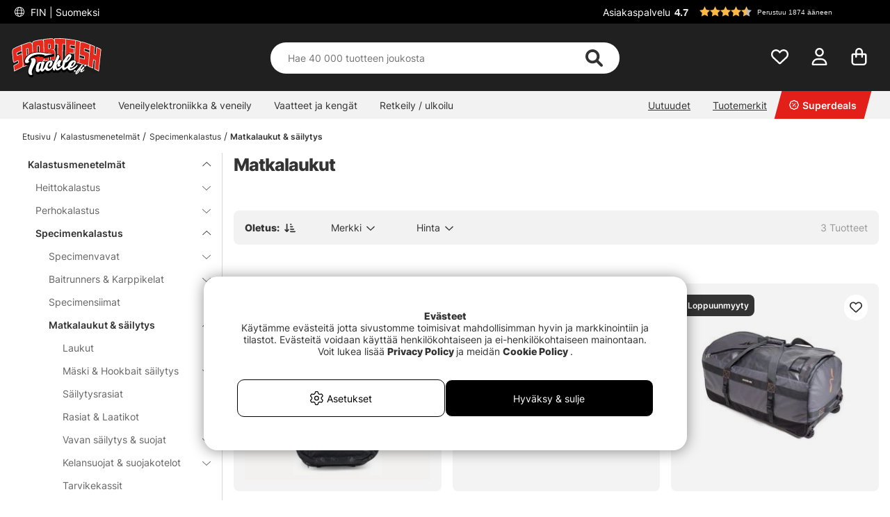

--- FILE ---
content_type: image/svg+xml
request_url: https://www.sportfishtackle.fi/dokument/bibliotek/Image/betalinfo/payment_footer_light_2021b.svg
body_size: 10197
content:
<?xml version="1.0" encoding="utf-8"?>
<!-- Generator: Adobe Illustrator 25.2.0, SVG Export Plug-In . SVG Version: 6.00 Build 0)  -->
<svg version="1.1" id="Lager_1" xmlns="http://www.w3.org/2000/svg" xmlns:xlink="http://www.w3.org/1999/xlink" x="0px" y="0px"
	 viewBox="0 0 669.54 48.3" style="enable-background:new 0 0 669.54 48.3;" xml:space="preserve">
<style type="text/css">
	.st0{fill:none;}
	.st1{fill-rule:evenodd;clip-rule:evenodd;fill:#F2F2F2;}
	.st2{fill-rule:evenodd;clip-rule:evenodd;fill:#333333;}
	.st3{fill:#F2F2F2;}
	.st4{fill:#E31221;}
	.st5{fill:#F49D1E;}
	.st6{fill:#EA611C;}
	.st7{fill-rule:evenodd;clip-rule:evenodd;fill:#283479;}
	.st8{fill:#333333;}
	.st9{fill:#459BBE;}
	.st10{fill:#235971;}
	.st11{fill-rule:evenodd;clip-rule:evenodd;fill:#2790C3;}
	.st12{fill-rule:evenodd;clip-rule:evenodd;fill:#27346A;}
	.st13{fill-rule:evenodd;clip-rule:evenodd;fill:#1F264F;}
	.st14{fill-rule:evenodd;clip-rule:evenodd;fill:url(#SVGID_1_);}
	.st15{fill-rule:evenodd;clip-rule:evenodd;fill:url(#SVGID_2_);}
	.st16{fill-rule:evenodd;clip-rule:evenodd;fill:url(#SVGID_3_);}
	.st17{fill-rule:evenodd;clip-rule:evenodd;fill:url(#SVGID_4_);}
</style>
<g>
	<g>
		<g>
			<g>
				<g id="_x31_84-klarna-slice-it_10_">
					<rect id="core_12_" x="123.7" y="23.78" class="st0" width="0.4" height="0.4"/>
					<g transform="translate(0.000000, 37.000000)">
						<path id="Path_16_" class="st1" d="M93.7-35.62h60c3.1,0,5.6,2.5,5.6,5.6v33.7c0,3.1-2.5,5.6-5.6,5.6h-60
							c-3.1,0-5.6-2.5-5.6-5.6v-33.8C88.1-33.12,90.6-35.62,93.7-35.62z"/>
					</g>
				</g>
				<path id="Shape_4_" class="st2" d="M114,40.38h1.9v-9H114V40.38z M125.9,35.18v-0.8h-1.7v6h1.8v-3.2c0-0.9,1-1.3,1.7-1.1l0,0
					v-1.7C126.9,34.38,126.2,34.68,125.9,35.18L125.9,35.18z M119.9,38.98c-0.9,0-1.7-0.7-1.7-1.6s0.8-1.6,1.7-1.6s1.7,0.7,1.7,1.6
					C121.5,38.28,120.8,38.98,119.9,38.98z M121.5,34.78c-0.5-0.4-1.1-0.6-1.8-0.6c-1.7,0-3.1,1.4-3.1,3.2s1.4,3.2,3.1,3.2
					c0.7,0,1.3-0.2,1.8-0.6v0.4h1.5v-6h-1.5V34.78L121.5,34.78z M132,34.18c-0.7,0-1.4,0.2-1.8,0.8v-0.6h-1.7v6h1.8v-3.3
					c0-0.9,0.6-1.4,1.3-1.4c0.8,0,1.2,0.5,1.2,1.3v3.4h1.7v-3.8C134.5,35.18,133.4,34.18,132,34.18L132,34.18z M143.4,38.28
					c-0.6,0-1.1,0.5-1.1,1.1s0.5,1.1,1.1,1.1s1.1-0.5,1.1-1.1S144,38.28,143.4,38.28L143.4,38.28z M138.4,38.98
					c-0.9,0-1.7-0.7-1.7-1.6s0.8-1.6,1.7-1.6s1.7,0.7,1.7,1.6S139.3,38.98,138.4,38.98z M140,34.78c-0.5-0.4-1.1-0.6-1.8-0.6
					c-1.7,0-3.1,1.4-3.1,3.2s1.4,3.2,3.1,3.2c0.7,0,1.3-0.2,1.8-0.6v0.4h1.5v-6H140V34.78L140,34.78z M142.6,34.48h0.1
					c0.1,0,0.1,0,0.1,0.1s0,0.1-0.1,0.1h-0.1V34.48z M142.6,34.68L142.6,34.68l0.2,0.2h0.1l-0.1-0.2c0.1,0,0.1-0.1,0.1-0.1
					c0-0.1-0.1-0.2-0.1-0.2h-0.2v0.5h0.1L142.6,34.68L142.6,34.68z M105.8,40.38h2v-9h-2V40.38L105.8,40.38z M112.8,31.38h-1.9
					c0,2-1.2,3.8-2.9,4.7l2.9,4.3h2.4l-2.6-4C112,35.08,112.7,33.28,112.8,31.38L112.8,31.38z M142.7,34.28c0.2,0,0.3,0.2,0.3,0.4
					s-0.1,0.3-0.3,0.3s-0.3-0.2-0.3-0.3S142.5,34.28,142.7,34.28L142.7,34.28z M142.7,35.08c0.2,0,0.4-0.2,0.4-0.4s-0.2-0.4-0.4-0.4
					s-0.4,0.2-0.4,0.4S142.5,35.08,142.7,35.08z"/>
				<path id="Shape_3_" class="st2" d="M124.8,16.58c0.5,1.4-0.1,2.9-1.4,3.4c-0.6,0.3-1.4,0.3-2,0s-1.1-0.8-1.4-1.4
					c-0.6-1.4,0.1-2.9,1.4-3.4c0.3-0.1,0.6-0.2,1-0.2s0.7,0.1,1,0.2C124,15.48,124.5,15.98,124.8,16.58L124.8,16.58z M120.9,14.18
					c-1.9,0.8-2.8,3-2,4.8c0.4,0.9,1.1,1.6,2,2c0.5,0.2,0.9,0.3,1.4,0.3s1-0.1,1.4-0.3c1.9-0.8,2.8-3,2-4.9c-0.4-0.9-1.1-1.6-2-2
					C122.9,13.78,121.8,13.78,120.9,14.18L120.9,14.18z M129.7,23.18c0,0,0.1,0,0.2,0c0.2,0,0.4-0.1,0.5-0.4s-0.1-0.6-0.4-0.7
					c-1.1-0.3-1.9-1.2-2.3-2.2c-0.1-0.3-0.4-0.4-0.7-0.4s-0.4,0.4-0.4,0.7C127.2,21.68,128.3,22.78,129.7,23.18z M130.2,27.48v-0.2
					c-0.5-2.8-3.1-4.6-5.9-4.1c-1.5,0.3-2.8,1.2-3.6,2.6l-6.6-1.1c-0.5-0.8-0.8-2.5,0.9-4.4c2.2-2.4,2.3-2.9,2.2-4.1
					c0-0.1,0-0.3,0-0.5c0-0.5,0-1.4,0.6-2c0.5-0.5,1.1-0.7,2-0.8c1.2,0,2.2-1.1,3-2.1c0.1-0.2,0.3-0.3,0.4-0.5l12.6,18L130.2,27.48
					L130.2,27.48z M121.9,25.98c0.6-0.9,1.5-1.6,2.6-1.8c2.1-0.4,4.1,1,4.6,3C129.1,27.28,121.9,25.98,121.9,25.98z M110.6,24.08
					c1.3-6.8,5-12.7,10.5-16.8l1.6,2.2c-0.2,0.2-0.4,0.4-0.6,0.6c-0.6,0.8-1.5,1.7-2.2,1.7c-1.2,0-2.1,0.4-2.8,1.1s-1,1.7-1,2.8
					c0,0.2,0,0.4,0,0.5c0.1,0.7,0.1,1-1.9,3.2c-1.7,1.8-1.7,3.7-1.3,4.9L110.6,24.08L110.6,24.08z M137.6,28.88l-15.9-22.7
					c-0.2-0.2-0.5-0.3-0.8-0.1c-6.1,4.4-10.2,10.9-11.5,18.3c0,0.3,0.1,0.6,0.4,0.6l27.2,4.7c0,0,0,0,0.1,0c0.2,0,0.4-0.1,0.5-0.2
					C137.7,29.28,137.7,29.08,137.6,28.88L137.6,28.88z M119.9,21.98c-1.4-0.3-3,0.2-4,1.2c-0.2,0.2-0.2,0.5,0,0.8
					c0.1,0.1,0.2,0.2,0.4,0.2c0.1,0,0.3,0,0.4-0.1c0.8-0.8,2-1.1,3.1-0.9c0.3,0,0.6-0.1,0.6-0.4
					C120.4,22.28,120.2,21.98,119.9,21.98L119.9,21.98z"/>
			</g>
			<g>
				<g id="_x31_84-klarna-slice-it_9_">
					<rect id="core_11_" x="378.5" y="24.03" class="st3" width="0.4" height="0.4"/>
					<g transform="translate(0.000000, 37.000000)">
						<path id="Path_15_" class="st1" d="M348.5-35.37h60c3.1,0,5.6,2.5,5.6,5.6v33.7c0,3.1-2.5,5.6-5.6,5.6h-60
							c-3.1,0-5.6-2.5-5.6-5.6v-33.7C342.9-32.87,345.4-35.37,348.5-35.37z"/>
					</g>
				</g>
				<g id="Group_1_" transform="translate(35.000000, 25.000000)">
					<circle id="Oval_4_" class="st4" cx="335.5" cy="-0.97" r="13.2"/>
					<circle id="Oval_1_" class="st5" cx="350.6" cy="-0.97" r="13.2"/>
					<path id="Path_14_" class="st6" d="M348.7-0.97c0-4.5-2.3-8.5-5.7-10.8c-3.4,2.5-5.7,6.4-5.7,10.8s2.3,8.5,5.7,10.8
						C346.5,7.53,348.7,3.53,348.7-0.97z"/>
				</g>
			</g>
			<g>
				<g id="_x31_84-klarna-slice-it_8_">
					<rect id="core_7_" x="292.9" y="24.03" class="st3" width="0.4" height="0.4"/>
					<g transform="translate(0.000000, 37.000000)">
						<path id="Path_9_" class="st1" d="M262.9-35.37h60c3.1,0,5.6,2.5,5.6,5.6v33.7c0,3.1-2.5,5.6-5.6,5.6h-60
							c-3.1,0-5.6-2.5-5.6-5.6v-33.7C257.2-32.87,259.7-35.37,262.9-35.37z"/>
					</g>
				</g>
				<g id="Group-9_1_" transform="translate(15.000000, 73.000000)">
					<path id="Fill-1_4_" class="st7" d="M298.1-46.97h-0.9h-0.1l0,0H297c-0.4,0-0.7,0-1.1,0h-0.1l0,0h-0.1c-0.1,0-0.3,0-0.4,0
						s-0.1,0-0.1-0.1c0.1-0.2,0.2-0.5,0.2-0.7v-0.1l0,0v-0.1c0.1-0.4,0.3-0.8,0.4-1.2v-0.1c0,0,0,0,0-0.1c0.2-0.7,0.5-1.3,0.7-2
						v-0.1l0,0c0,0,0,0,0-0.1c0.2-0.5,0.4-1,0.6-1.5c0,0,0,0,0-0.1c0,0,0,0,0,0.1s0,0.2,0.1,0.4l0,0v0.1c0,0.1,0,0.1,0,0.2
						c0.3,1.5,0.6,3,0.9,4.5c0.1,0.3,0.1,0.5,0.2,0.8l0,0l0,0c-0.1,0-0.2,0-0.3,0C298.2-46.97,298.2-46.97,298.1-46.97
						C298.2-46.97,298.1-46.97,298.1-46.97 M303.6-41.27c-0.1-0.7-0.3-1.4-0.5-2.2c-0.1-0.5-0.2-1-0.3-1.5l0,0
						c-0.5-2.2-0.9-4.4-1.4-6.6c-0.4-1.9-0.8-3.8-1.2-5.8c0-0.1,0-0.1-0.1-0.1c-1.2,0-2.3,0-3.5,0c-0.1,0-0.1,0-0.2,0l0,0l0,0
						c-0.3,0-0.6,0.1-0.8,0.3l0,0h-0.1c-0.4,0.2-0.6,0.6-0.8,1l0,0l0,0l-0.8,1.9c0,0.1-0.1,0.2-0.1,0.2c-0.1,0.3-0.3,0.7-0.4,1l0,0
						l0,0c0,0.1-0.1,0.2-0.1,0.3c-0.2,0.4-0.3,0.8-0.5,1.2l0,0l0,0c0,0,0,0.1-0.1,0.2c-0.2,0.5-0.4,1-0.6,1.5l0,0l0,0
						c0,0.1-0.1,0.1-0.1,0.2c-0.1,0.3-0.3,0.7-0.4,1l0,0c-0.1,0.2-0.2,0.4-0.3,0.7c-0.2,0.4-0.4,0.9-0.5,1.3l0,0l0,0
						c0,0.1-0.1,0.2-0.1,0.3c-0.2,0.4-0.4,0.9-0.5,1.3c-0.2,0.5-0.5,1.1-0.7,1.6l0,0l0,0c-0.3,0.7-0.6,1.3-0.8,2v0.1h1.7l0,0h1.3
						h1.3c0,0,0,0,0.1,0s0.1,0,0.2-0.1c0.1-0.3,0.2-0.6,0.3-0.9c0.1-0.3,0.2-0.6,0.3-0.9c0-0.1,0.1-0.3,0.2-0.4c0,0,0,0,0-0.1
						c0,0,0,0,0.1,0c0.2,0,0.3,0,0.5,0c0.4,0,0.8,0,1.2,0l0,0l0,0c0.4,0,0.9,0,1.3,0l0,0c0.4,0,0.9,0,1.3,0c0.3,0,0.6,0,0.9,0
						c0.1,0,0.1,0,0.1,0.1c0.2,0.8,0.3,1.5,0.5,2.3c0,0,0,0,0.1,0c0.2,0,0.4,0,0.6,0h0.4h0.9h1l0,0h0.6l0,0l0,0
						C303.3-41.27,303.4-41.27,303.6-41.27C303.6-41.17,303.6-41.17,303.6-41.27"/>
					<path id="Fill-3_4_" class="st7" d="M269.9-54.07L269.9-54.07c0.1-0.2,0.2-0.4,0.3-0.6c0.1-0.3,0.3-0.7,0.4-1
						c0.1-0.1,0.1-0.3,0.2-0.4l0,0l0,0c0-0.1,0.1-0.2,0.1-0.3l0,0l0.5-1.1c0,0,0,0-0.1,0c-1.4,0-2.9,0-4.3,0h-0.1l0,0l-0.1,0.4l0,0
						c-0.1,0.2-0.2,0.5-0.3,0.7c-0.1,0.3-0.3,0.7-0.4,1l0,0l0,0c-0.1,0.3-0.3,0.7-0.4,1s-0.2,0.6-0.4,0.9c-0.2,0.6-0.5,1.2-0.7,1.7
						l0,0l0,0c0,0.1-0.1,0.2-0.1,0.4c-0.2,0.4-0.3,0.8-0.5,1.2l0,0c-0.2,0.5-0.4,1.1-0.6,1.7l0,0l0,0c0,0.1-0.1,0.1-0.1,0.2
						c-0.2,0.5-0.4,1-0.6,1.5l0,0l-0.2,0.4c0,0,0,0,0-0.1c-0.1-0.4-0.1-0.7-0.2-1.1c-0.1-0.3-0.1-0.6-0.2-0.9c0,0,0,0,0-0.1
						c-0.1-0.4-0.2-0.9-0.2-1.3c-0.2-1.1-0.4-2.2-0.6-3.3c-0.2-0.9-0.3-1.8-0.5-2.7s-1-1.6-1.9-1.6c-2.4,0-4.7,0-7.1,0h-0.1
						c0,0.1-0.1,0.3-0.1,0.4c0,0,0,0,0,0.1c0.2,0,0.5,0.1,0.7,0.2l0,0c0.6,0.1,1.1,0.3,1.6,0.5c0.2,0.1,0.3,0.1,0.5,0.2l0,0l0,0
						c0.5,0.2,1,0.4,1.5,0.7c0.2,0.1,0.3,0.2,0.4,0.4c0.2,0.3,0.3,0.5,0.4,0.8c0.2,1,0.5,1.9,0.8,2.9c0.6,2.2,1.2,4.5,1.7,6.7
						c0.3,1.1,0.6,2.3,0.9,3.4c0,0,0,0,0,0.1c0,0,0,0,0.1,0c0.3,0,0.5,0,0.8,0c0.4,0,0.9,0,1.3,0l0,0h1.3l0,0l0,0c0.3,0,0.6,0,1,0
						c0,0,0,0,0.1,0c0-0.1,0.1-0.3,0.2-0.4l0,0c0.1-0.2,0.2-0.3,0.2-0.5c0.2-0.4,0.3-0.7,0.5-1.1l0,0l0,0l0,0c0.2-0.5,0.4-1,0.6-1.5
						l0,0l0,0c0,0,0-0.1,0.1-0.1c0.2-0.5,0.4-1,0.6-1.5l0,0l0,0c0.1-0.2,0.2-0.5,0.3-0.7c0.1-0.3,0.3-0.6,0.4-1l0,0l0,0
						c0.1-0.2,0.2-0.4,0.3-0.6c0.1-0.3,0.3-0.7,0.4-1v-0.1l0.1-0.2l0,0c0,0,0,0,0-0.1c0.2-0.5,0.4-1,0.6-1.6l0,0
						c0.1-0.3,0.3-0.7,0.4-1C269.5-53.07,269.7-53.57,269.9-54.07"/>
					<path id="Fill-5_4_" class="st7" d="M277.3-57.47h-0.1h-3.6c-0.1,0-0.3,0-0.4,0h-0.1l0,0l0,0v0.2l0,0l0,0
						c-0.1,0.6-0.2,1.2-0.4,1.7c-0.1,0.3-0.1,0.6-0.2,0.9l0,0c-0.1,0.5-0.2,1.1-0.4,1.7l0,0c0,0.2-0.1,0.3-0.1,0.5l0,0l0,0
						c-0.1,0.2-0.1,0.4-0.1,0.5l0,0c-0.1,0.5-0.2,1.1-0.3,1.6l0,0c0,0.2-0.1,0.3-0.1,0.5c-0.1,0.4-0.2,0.8-0.3,1.2l0,0l0,0
						c-0.1,0.5-0.2,1-0.3,1.4c-0.1,0.4-0.2,0.8-0.2,1.2c0,0.2-0.1,0.4-0.1,0.6c-0.1,0.5-0.2,1-0.3,1.6l0,0c0,0.1-0.1,0.2-0.1,0.4
						c-0.2,0.7-0.3,1.4-0.4,2v0.1c0.5,0,1,0,1.5,0l0,0h1.3l0,0l0,0c0.4,0,0.9,0,1.3,0h0.1c0-0.1,0-0.1,0.1-0.2
						c0.1-0.4,0.2-0.7,0.2-1.1c0.1-0.2,0.1-0.4,0.1-0.6l0,0l0,0c0.1-0.5,0.2-1.1,0.3-1.6l0,0l0,0c0-0.2,0.1-0.3,0.1-0.5l0,0l0,0
						l0.1-0.5c0-0.1,0-0.1,0.1-0.2c0.1-0.5,0.2-1,0.3-1.5l0,0l0,0l0,0c0.1-0.6,0.2-1.2,0.4-1.8c0.1-0.3,0.1-0.5,0.2-0.8l0,0l0,0
						c0.2-0.7,0.3-1.5,0.5-2.2c0.1-0.4,0.2-0.7,0.2-1.1l0,0c0.2-1,0.4-2.1,0.7-3.1C277.2-56.87,277.3-57.17,277.3-57.47"/>
					<path id="Fill-7_4_" class="st7" d="M289.4-57.07c-0.1,0-0.2-0.1-0.2-0.1c-0.4-0.2-0.9-0.3-1.3-0.4l0,0h-0.1
						c-0.6-0.1-1.3-0.2-2-0.2h-0.4l0,0l0,0l0,0c-0.2,0-0.5,0-0.7,0s-0.4,0-0.6,0.1l0,0c-0.4,0-0.8,0.1-1.2,0.2l0,0l0,0
						c-0.4,0.1-0.8,0.2-1.2,0.4l0,0l0,0c-0.4,0.2-0.7,0.3-1,0.6l0,0c-0.4,0.2-0.7,0.5-1,0.8l0,0c-0.1,0.1-0.2,0.2-0.2,0.3
						c-0.2,0.3-0.4,0.6-0.6,1c0,0,0,0,0,0.1c-0.2,0.5-0.3,1-0.4,1.5c-0.1,0.6,0,1.2,0.2,1.8s0.6,1.2,1.1,1.6
						c0.4,0.3,0.8,0.6,1.2,0.9l0,0l0,0l0,0c0.3,0.2,0.7,0.4,1,0.6c0.2,0.1,0.3,0.2,0.5,0.2l0,0c0.2,0.1,0.3,0.2,0.5,0.3
						c0.3,0.2,0.5,0.3,0.8,0.5c0.2,0.2,0.4,0.5,0.4,0.8l0,0v0.3l0,0c0,0.3-0.2,0.5-0.4,0.7l0,0c-0.2,0.2-0.4,0.3-0.7,0.4
						c-0.1,0.1-0.3,0.1-0.5,0.2l0,0l0,0c-0.4,0.1-0.8,0.1-1.3,0.1c-0.2,0-0.3,0-0.5,0l0,0c-0.5,0-0.9-0.1-1.4-0.2
						c-0.2,0-0.4-0.1-0.6-0.2l0,0l0,0c-0.2-0.1-0.4-0.2-0.6-0.2c-0.3-0.1-0.6-0.2-0.8-0.4c0,0-0.1-0.1-0.1,0c-0.1,0.3-0.1,0.6-0.2,1
						l0,0c-0.2,0.8-0.4,1.6-0.5,2.4c0,0,0,0,0,0.1s0,0,0,0c0.4,0.2,0.8,0.3,1.2,0.4c0.2,0,0.3,0.1,0.5,0.1l0,0
						c0.1,0,0.2,0.1,0.4,0.1c0.3,0.1,0.6,0.1,1,0.1h0.1h0.1l0,0c0,0,0,0,0.1,0l0,0h0.1h0.1h0.1l0,0c0,0,0,0,0.1,0c0.3,0,0.6,0,0.8,0
						l0,0l0,0l0,0h0.4l0,0l0,0l0,0l0,0l0,0l0,0c0.1,0,0.1,0,0.2,0l0,0l0,0l0,0l0,0h0.2l0,0h0.1l0,0l0,0l0,0l0,0c0,0,0,0,0.1,0
						c0.4,0,0.7-0.1,1.1-0.1c0.2,0,0.4-0.1,0.6-0.1l0,0c0.4-0.1,0.8-0.2,1.2-0.4l0,0l0,0c0.3-0.1,0.5-0.2,0.8-0.4l0,0h0.1
						c0.3-0.2,0.6-0.4,0.9-0.7l0,0c0.4-0.3,0.6-0.7,0.9-1.1l0,0l0,0c0.5-0.9,0.8-1.9,0.7-2.9c0-0.9-0.4-1.8-1.1-2.4
						c-0.6-0.7-1.4-1.2-2.3-1.6l0,0c-0.5-0.3-1.1-0.6-1.6-0.9l0,0c0,0,0,0-0.1,0c-0.2-0.2-0.4-0.3-0.6-0.5s-0.2-0.5-0.2-0.8
						c0-0.2,0.1-0.3,0.2-0.4l0,0c0.3-0.3,0.6-0.5,1-0.7l0,0c0.3-0.1,0.6-0.1,0.8-0.2l0,0l0,0c0,0,0,0,0.1,0l0,0c0,0,0,0,0.1,0l0,0
						l0,0h0.3l0,0h0.6h0.1h0.1h0.1c0.1,0,0.2,0,0.3,0l0,0l0,0c0.4,0.1,0.7,0.1,1,0.2c0.4,0.1,0.7,0.2,1.1,0.4h0.1l0.2-0.9l0,0l0,0
						c0.1-0.3,0.1-0.6,0.2-0.9C289.3-55.97,289.4-56.47,289.4-57.07C289.5-56.97,289.5-57.07,289.4-57.07"/>
				</g>
			</g>
			<g>
				<g id="_x31_84-klarna-slice-it_7_">
					<rect id="core_5_" x="38" y="23.78" class="st0" width="0.4" height="0.4"/>
					<g transform="translate(0.000000, 37.000000)">
						<path id="Path_7_" class="st1" d="M8-35.62h60c3.1,0,5.6,2.5,5.6,5.6v33.7c0,3.1-2.5,5.6-5.6,5.6H8c-3.1,0-5.6-2.5-5.6-5.6
							v-33.8C2.4-33.12,4.9-35.62,8-35.62z"/>
					</g>
				</g>
				<path id="Shape_2_" class="st2" d="M27.3,40.38h1.9v-9h-1.9V40.38z M39.1,35.18v-0.8h-1.7v6h1.8v-3.2c0-0.9,1-1.3,1.7-1.1l0,0
					v-1.7C40.1,34.38,39.5,34.68,39.1,35.18L39.1,35.18z M33.1,38.98c-0.9,0-1.7-0.7-1.7-1.6s0.7-1.6,1.7-1.6s1.7,0.7,1.7,1.6
					S34,38.98,33.1,38.98z M34.8,34.78c-0.5-0.4-1.1-0.6-1.8-0.6c-1.7,0-3.1,1.4-3.1,3.2s1.4,3.2,3.1,3.2c0.7,0,1.3-0.2,1.8-0.6v0.4
					h1.5v-6h-1.5V34.78L34.8,34.78z M45.2,34.18c-0.7,0-1.4,0.2-1.8,0.8v-0.6h-1.7v6h1.8v-3.3c0-0.9,0.6-1.4,1.3-1.4
					c0.8,0,1.2,0.5,1.2,1.3v3.4h1.7v-3.8C47.7,35.18,46.6,34.18,45.2,34.18L45.2,34.18z M56.6,38.28c-0.6,0-1.1,0.5-1.1,1.1
					s0.5,1.1,1.1,1.1s1.1-0.5,1.1-1.1C57.7,38.78,57.2,38.28,56.6,38.28L56.6,38.28z M51.6,38.98c-0.9,0-1.7-0.7-1.7-1.6
					s0.8-1.6,1.7-1.6s1.7,0.7,1.7,1.6S52.5,38.98,51.6,38.98z M53.2,34.78c-0.5-0.4-1.1-0.6-1.8-0.6c-1.7,0-3.1,1.4-3.1,3.2
					s1.4,3.2,3.1,3.2c0.7,0,1.3-0.2,1.8-0.6v0.4h1.5v-6h-1.5V34.78L53.2,34.78z M55.9,34.48H56c0.1,0,0.1,0,0.1,0.1s0,0.1-0.1,0.1
					h-0.1V34.48z M55.9,34.68L55.9,34.68l0.2,0.2h0.1l-0.1-0.2c0.1,0,0.1-0.1,0.1-0.1c0-0.1-0.1-0.2-0.1-0.2h-0.2v0.5H56L55.9,34.68
					L55.9,34.68z M19,40.38h2v-9h-2V40.38L19,40.38z M26,31.38h-1.9c0,2-1.2,3.8-2.9,4.7l2.9,4.3h2.4l-2.6-4
					C25.2,35.08,26,33.28,26,31.38L26,31.38z M55.9,34.28c0.2,0,0.3,0.2,0.3,0.4s-0.1,0.3-0.3,0.3s-0.3-0.2-0.3-0.3
					S55.8,34.28,55.9,34.28L55.9,34.28z M55.9,35.08c0.2,0,0.4-0.2,0.4-0.4s-0.2-0.4-0.4-0.4s-0.4,0.2-0.4,0.4
					S55.7,35.08,55.9,35.08z"/>
				<g id="Icons-_x2F_-Pay-later-_x2F_-White_2_" transform="translate(44.444444, 30.107527)">
					<path id="_Path__3_" class="st8" d="M-24.6-18.82c2.8-0.3,5.7-0.5,8.5-0.5c2,0,3.5,0.1,5.4,0.2c0.2,0,0.8,0.1,0.9,0.1l0,0
						c0.3,0,0.6,0,0.9,0.1c0.9,0,1.6,0.1,2.4,0.1c0.4,0,0.8-0.6,0.2-1h-0.1c-0.8,0-1.6,0-2.5-0.1c-0.3,0-0.5,0-0.9-0.1
						c-0.1,0-0.8,0-0.9-0.1c-2-0.1-3.5-0.2-5.5-0.2c-3,0-6.1,0.2-9.1,0.5c-0.3,0-0.4,0.2-0.4,0.5v1.6c0,0.1,0,0.2,0.1,0.2
						c0.4,0.7,0.7,1.6,0.8,2.4c0.1,2.6,0.4,4.2,1.2,5.8c1.2,2.4,3.3,3.7,6.5,3.7c5.6,0,7.3-1.2,8.5-5c0-0.1,0.1-0.5,0.2-0.6
						c0.1-0.2,0.1-0.4,0.2-0.6c-0.1,0.2,0.8-2.5,1.1-3c0.3-0.7,0.5-0.9,0.7-0.9c0.4,0,0.8-0.6,0.3-1h-0.1c-0.9-0.1-1.4,0.4-1.9,1.5
						c-0.2,0.5-1.1,3.3-1.1,3c-0.1,0.2-0.1,0.4-0.2,0.6c0,0.1-0.2,0.5-0.2,0.6c-0.5,1.7-0.9,2.4-1.8,3c-1.1,0.8-2.9,1.2-5.7,1.2
						s-4.6-1.1-5.6-3.1c-0.7-1.5-1-3-1.1-5.5c-0.1-0.9-0.4-1.8-0.8-2.6c0,0,0,0,0-0.1V-18.82L-24.6-18.82L-24.6-18.82z"/>
					<path id="Combined-Shape_4_" class="st8" d="M-16.9-8.22L-16.9-8.22c-1.3,0-2.5-0.4-3.3-1.3c-1.8-1.8-1.8-4.6-1.8-4.8l0,0
						c0-0.4-0.1-0.9-0.1-1.4c-0.1-0.4,0.1-0.8,0.4-1.2s0.7-0.5,1.1-0.6c1.2-0.1,3.1-0.2,4.4-0.2c3.2,0,4.9,0.1,5.6,0.6
						c1,0.6,0.8,1.5,0,4.1l0,0l-0.2,0.6l0,0C-11.6-9.72-12.1-8.22-16.9-8.22z M-15.1-16.82l-4.8,5.9c-0.2,0.2-0.1,0.5,0.1,0.7
						s0.5,0.1,0.7-0.1l4.8-5.9c0.2-0.2,0.1-0.5-0.1-0.7C-14.6-17.02-14.9-17.02-15.1-16.82z M-18.3-17.02l-2.8,3.4
						c-0.2,0.2-0.1,0.5,0.1,0.7s0.5,0.1,0.7-0.1l2.8-3.4c0.2-0.2,0.1-0.5-0.1-0.7C-17.8-17.22-18.1-17.22-18.3-17.02z"/>
					<path id="_Path_2_3_" class="st8" d="M11.7-18.62v0.8c0,0,0,0,0,0.1c-0.4,0.8-0.7,1.7-0.8,2.6l0,0c-0.1,2.5-0.4,4-1.1,5.5
						c-1,2-2.8,3.1-5.6,3.1c-2.9,0-4.7-0.4-5.7-1.2c-0.8-0.6-1.2-1.4-1.8-3.1l0,0c0-0.1-0.1-0.5-0.2-0.6c-0.1-0.2-0.1-0.4-0.2-0.6
						c0.1,0.2-0.8-2.5-1.1-3c-0.4-1.1-0.9-1.6-1.6-1.6c-0.4,0-0.8,0.6-0.2,1h0.1c0.2,0,0.5,0.2,0.8,1c0.2,0.5,1.1,3.2,1.1,3
						c0.1,0.2,0.1,0.4,0.2,0.6c0,0.1,0.2,0.5,0.2,0.6c1.2,3.7,2.9,5,8.5,5c3.2,0,5.3-1.3,6.5-3.7c0.8-1.6,1.1-3.2,1.2-5.9l0,0
						c0.1-0.8,0.3-1.6,0.8-2.4c0-0.1,0.1-0.1,0.1-0.2v-1.6c0-0.3-0.2-0.5-0.5-0.5c-3-0.3-6.1-0.5-9.1-0.5c-2,0-3.5,0.1-5.5,0.2
						c-0.2,0-0.8,0.1-0.9,0.1l0,0c-0.3,0-0.6,0-0.9,0.1c-0.8,0-1.6,0.1-2.3,0.1c-0.4,0-0.8,0.6-0.2,1h0.1c0.8,0,1.6,0,2.5-0.1
						c0.3,0,0.5,0,0.9-0.1c0.1,0,0.8,0,0.9-0.1c2-0.1,3.4-0.2,5.4-0.2c2.8,0,5.6,0.2,8.4,0.5C11.7-18.82,11.7-18.72,11.7-18.62z"/>
					<path id="Combined-Shape_1_" class="st8" d="M4-8.22c-4.8,0-5.3-1.5-6.1-4.1l-0.2-0.6c-0.8-2.6-1-3.5,0-4.1
						c0.7-0.5,2.4-0.6,5.6-0.6c1.2,0,3.1,0.1,4.4,0.2c0.5,0,0.8,0.3,1.1,0.6s0.4,0.8,0.4,1.2c0,0.5,0,0.9-0.1,1.4l0,0
						c0,0.2,0,3.1-1.8,4.8C6.5-8.62,5.3-8.22,4-8.22L4-8.22L4-8.22z M1.2-17.02l-2.8,3.4c-0.2,0.2-0.1,0.5,0.1,0.7s0.5,0.1,0.7-0.1
						l2.8-3.3c0.2-0.2,0.1-0.5-0.1-0.7C1.7-17.22,1.4-17.22,1.2-17.02z M4.4-16.82l-4.8,5.9c-0.2,0.3-0.2,0.6,0.1,0.8
						c0.2,0.2,0.5,0.1,0.7-0.1l4.8-5.9c0.2-0.2,0.1-0.5-0.1-0.7C4.9-17.02,4.6-17.02,4.4-16.82z"/>
				</g>
			</g>
			<g>
				<rect id="core_4_" x="209.4" y="23.78" class="st0" width="0.4" height="0.4"/>
				<path id="Path_6_" class="st1" d="M179.3,1.38h60c3.1,0,5.6,2.5,5.6,5.6v33.8c0,3.1-2.5,5.6-5.6,5.6h-60c-3.1,0-5.6-2.5-5.6-5.6
					V6.98C173.7,3.88,176.2,1.38,179.3,1.38z"/>
				<path id="Shape_1_" class="st2" d="M200,40.38h1.9v-9H200V40.38z M211.9,35.18v-0.8h-1.7v6h1.8v-3.2c0-0.9,1-1.3,1.7-1.1l0,0
					v-1.7C212.9,34.38,212.2,34.68,211.9,35.18L211.9,35.18z M205.8,38.98c-0.9,0-1.7-0.7-1.7-1.6s0.8-1.6,1.7-1.6s1.7,0.7,1.7,1.6
					S206.8,38.98,205.8,38.98z M207.5,34.78c-0.5-0.4-1.1-0.6-1.8-0.6c-1.7,0-3.1,1.4-3.1,3.2s1.4,3.2,3.1,3.2
					c0.7,0,1.3-0.2,1.8-0.6v0.4h1.5v-6h-1.5V34.78L207.5,34.78z M218,34.18c-0.7,0-1.4,0.2-1.8,0.8v-0.6h-1.7v6h1.8v-3.3
					c0-0.9,0.6-1.4,1.3-1.4c0.8,0,1.2,0.5,1.2,1.3v3.4h1.7v-3.8C220.5,35.18,219.4,34.18,218,34.18L218,34.18z M229.4,38.28
					c-0.6,0-1.1,0.5-1.1,1.1s0.5,1.1,1.1,1.1s1.1-0.5,1.1-1.1S230,38.28,229.4,38.28L229.4,38.28z M224.3,38.98
					c-0.9,0-1.7-0.7-1.7-1.6s0.8-1.6,1.7-1.6s1.7,0.7,1.7,1.6S225.3,38.98,224.3,38.98z M226,34.78c-0.5-0.4-1.1-0.6-1.8-0.6
					c-1.7,0-3.1,1.4-3.1,3.2s1.4,3.2,3.1,3.2c0.7,0,1.3-0.2,1.8-0.6v0.4h1.5v-6H226V34.78L226,34.78z M228.6,34.48h0.1
					c0.1,0,0.1,0,0.1,0.1s0,0.1-0.1,0.1h-0.1V34.48z M228.6,34.68L228.6,34.68l0.2,0.2h0.1l-0.1-0.2c0.1,0,0.1-0.1,0.1-0.1
					c0-0.1-0.1-0.2-0.1-0.2h-0.2v0.5h0.1L228.6,34.68L228.6,34.68z M191.8,40.38h2v-9h-2V40.38L191.8,40.38z M198.7,31.38h-1.9
					c0,2-1.2,3.8-2.9,4.7l2.9,4.3h2.4l-2.6-4C198,35.08,198.7,33.28,198.7,31.38L198.7,31.38z M228.7,34.28c0.2,0,0.3,0.2,0.3,0.4
					s-0.1,0.3-0.3,0.3s-0.3-0.2-0.3-0.3S228.5,34.28,228.7,34.28L228.7,34.28z M228.7,35.08c0.2,0,0.4-0.2,0.4-0.4s-0.2-0.4-0.4-0.4
					s-0.4,0.2-0.4,0.4S228.5,35.08,228.7,35.08z"/>
				<g transform="translate(31.916667, 0.333333)">
					<path id="_Path__1_" class="st8" d="M174.7,22.28c0.5,0.5,0.5,1.2,0,1.7l-0.1,0.1c-0.5,0.5-1.2,0.5-1.7,0l-2.7-2.7
						c-0.8-0.8-0.9-1.7-0.4-2.2l0.1-0.1c0.4-0.4,1-0.4,1.5-0.1c0.2,0.2,0.5,0.1,0.7-0.1s0.1-0.5-0.1-0.7c-0.8-0.7-2-0.6-2.8,0.2
						l-0.1,0.1c-0.9,0.9-0.7,2.4,0.4,3.5l2.7,2.7c0.9,0.8,2.2,0.8,3.1,0l0.1-0.1c0.8-0.9,0.8-2.2,0-3.1c-0.2-0.2-0.5-0.2-0.7,0
						C174.5,21.78,174.5,22.08,174.7,22.28z"/>
					<path id="_Path_2_1_" class="st8" d="M173.1,7.68l1.1,9.1c0,0.3,0.3,0.5,0.5,0.4c0.3,0,0.5-0.3,0.4-0.5l-1.1-9.1v-0.1
						c-0.2-0.7,0.3-1.6,0.9-1.7c0.4-0.1,0.7,0,1,0.2s0.5,0.5,0.6,0.9l1.9,8.2c0.1,0.3,0.3,0.4,0.6,0.4c0.3-0.1,0.4-0.3,0.4-0.6
						l-1.9-8.2c-0.1-0.6-0.5-1.1-1-1.5s-1.1-0.5-1.8-0.3C173.5,5.08,172.8,6.48,173.1,7.68z"/>
					<path id="_Path_3_1_" class="st8" d="M183.2,18.38l2.2-10.9c0.2-1.2-0.4-2.3-1.6-2.7c-1.3-0.3-2.6,0.4-2.9,1.7l-2.4,8.3
						c-0.1,0.3,0.1,0.5,0.3,0.6c0.3,0.1,0.5-0.1,0.6-0.3l2.4-8.3c0.2-0.8,1-1.2,1.8-1c0.7,0.2,1.1,0.9,0.9,1.6l-2.2,10.9
						c0,0.3,0.1,0.5,0.4,0.6C182.9,18.88,183.2,18.68,183.2,18.38z"/>
					<path id="Path_5_" class="st8" d="M177.7,28.88c-3.5,0-6.4-2.5-6.4-6.2c0-0.3-0.2-0.5-0.5-0.5s-0.5,0.2-0.5,0.5
						c0,4.2,3.4,7.1,7.3,7.1c0.3,0,0.5-0.2,0.5-0.5C178.2,29.18,178,28.88,177.7,28.88z"/>
					<path id="_Path_4_1_" class="st8" d="M176,20.38c-0.1,0.3-0.2,0.5-0.5,0.7l-0.1,0.1c-0.6,0.4-1.3,0.2-1.7-0.3l-2.1-3.2
						c-0.6-0.9-0.5-1.8,0.1-2.2l0.1-0.1c0.7-0.4,1.3-0.1,2,0.8l1.8,2.6c0.1,0.2,0.5,0.3,0.7,0.1c0.2-0.1,0.3-0.5,0.1-0.7l-1.8-2.7
						c-0.9-1.3-2-1.8-3.3-1.1l-0.1,0.1c-1,0.7-1.2,2.2-0.3,3.5l2.1,3.2c0.7,1,2,1.3,3,0.6l0.1-0.1c0.4-0.3,0.7-0.7,0.9-1.2
						c0.1-0.3-0.1-0.5-0.3-0.6C176.3,19.98,176.1,20.18,176,20.38z"/>
					<path id="Path_4_" class="st8" d="M179.2,21.98c-1,0.6-1.6,1.6-1.7,3.2c0,0.3,0.2,0.5,0.5,0.5s0.5-0.2,0.5-0.5
						c0.1-1.5,0.6-2.2,1.5-2.6c0.5-0.2,1-0.2,1.5-0.2c0.1,0,0.1,0,0.1,0c0.6,0.1,0.8-0.8,0.2-1l-3.7-0.8c-1.8-0.5-2-1.1-1.7-2.2
						c0.1-0.5,0.4-0.7,0.9-0.8c0.3-0.1,0.6-0.1,0.9,0c0.1,0,0.1,0,0.2,0l5.7,1.3h0.1c0.1,0,0.2,0.1,0.3,0.2c0.4,0.4,0.6,1.2,0.5,2.4
						c-0.4,4.4-2.4,7.2-7.3,7.1c-0.3,0-0.5,0.2-0.5,0.5s0.2,0.5,0.5,0.5c5.5,0,7.9-3.1,8.3-8c0.1-1.5-0.1-2.5-0.8-3.2
						c-0.3-0.4-0.7-0.5-0.9-0.5l-5.6-1.3c0,0-0.1,0-0.2-0.1c-0.4-0.1-0.9-0.1-1.3,0c-0.8,0.2-1.3,0.7-1.6,1.5
						c-0.5,1.6,0,2.8,2.4,3.4L179.2,21.98z"/>
				</g>
			</g>
			<g>
				<g>
					<g id="_x31_84-klarna-slice-it_6_">
						<rect id="core_3_" x="464.2" y="24.03" class="st3" width="0.4" height="0.4"/>
						<g transform="translate(0.000000, 37.000000)">
							<path id="Path_2_" class="st1" d="M434.2-35.37h60c3.1,0,5.6,2.5,5.6,5.6v33.7c0,3.1-2.5,5.6-5.6,5.6h-60
								c-3.1,0-5.6-2.5-5.6-5.6v-33.7C428.5-32.87,431.1-35.37,434.2-35.37z"/>
						</g>
					</g>
				</g>
				<g>
					<path class="st9" d="M458.7,24.63l1.3-8.4c-0.5,0-1.4,0-1.4,0c-0.7,0-1.5-0.4-1.8-1c-0.1-0.2-0.3-1,0.8-1.8
						c0.4-0.3,0.7-0.6,0.7-0.8c0.1-0.2,0-0.4-0.2-0.6c-0.2-0.2-0.7-0.4-1.3-0.4c-1,0-1.7,0.6-1.8,1c-0.1,0.3,0.2,0.6,0.4,0.7
						c0.6,0.5,0.8,1.2,0.4,1.8c-0.4,0.7-1.3,1.1-2.2,1.1c0,0-0.9,0-1.5,0c-0.1,0.8-2.1,13.3-2.2,14.3h7.9
						C457.8,30.23,458.2,27.83,458.7,24.63L458.7,24.63z"/>
					<path class="st10" d="M469.2,8.93h-8l-1.1,6.8h1.4c0.7,0,1.5-0.3,1.8-0.8c0.1-0.1,0.1-0.3,0.1-0.4c0-0.3-0.2-0.5-0.4-0.6
						c-0.5-0.4-0.6-0.8-0.6-1.1c0-0.1,0-0.1,0-0.1c0.1-0.7,1.1-1.5,2.4-1.5c0.8,0,1.3,0.2,1.7,0.5c0.3,0.3,0.5,0.7,0.4,1.1
						c-0.1,0.5-0.6,0.9-0.9,1.1c-0.8,0.5-0.7,1-0.6,1.2c0.1,0.4,0.8,0.7,1.2,0.7h2.1l0,0c2.8,0,4.4,1.3,3.8,4.4
						c-0.4,2.8-2.6,4-5.1,4l-1.1,6.5h1.5c6.3,0,11.5-4.1,12.5-10.5C481.5,12.13,476.5,8.93,469.2,8.93z"/>
					<g>
						<g>
							<path class="st10" d="M449.5,33.53h3.2c1.4,0,1.7,0.7,1.6,1.3c-0.1,0.5-0.4,0.9-1,1.1c0.8,0.3,1.1,0.7,0.9,1.5
								c-0.1,0.9-0.9,1.5-1.9,1.5h-3.7L449.5,33.53z M451.6,35.83c0.6,0,0.9-0.3,1-0.7s-0.1-0.7-0.7-0.7h-0.6l-0.2,1.4H451.6
								L451.6,35.83z M451.3,38.13c0.7,0,1-0.3,1.1-0.8s-0.2-0.7-0.8-0.7H451l-0.2,1.5H451.3L451.3,38.13z"/>
							<path class="st10" d="M458.7,39.03c-0.8,0.1-1.2,0-1.4-0.4c-0.4,0.3-0.9,0.4-1.5,0.4c-1,0-1.3-0.5-1.2-1
								c0-0.3,0.2-0.5,0.4-0.7c0.5-0.5,1.8-0.5,2.3-0.9c0-0.4-0.1-0.5-0.6-0.5c-0.6,0-1,0.2-1.8,0.7l0.2-1.2
								c0.7-0.5,1.3-0.7,2.1-0.7c1,0,1.9,0.4,1.7,1.5l-0.2,1.2c-0.1,0.4-0.1,0.6,0.4,0.6L458.7,39.03z M457.3,37.13
								c-0.5,0.3-1.3,0.2-1.4,0.8c0,0.3,0.1,0.5,0.4,0.5s0.6-0.1,0.8-0.3c0-0.1,0-0.2,0-0.4L457.3,37.13z"/>
							<path class="st10" d="M460.3,34.73h1.7l-0.1,0.6c0.5-0.5,0.9-0.6,1.5-0.6c0.9,0,1.4,0.6,1.2,1.5l-0.5,2.8h-1.7l0.4-2.3
								c0.1-0.4-0.1-0.6-0.4-0.6s-0.5,0.2-0.7,0.5l-0.4,2.5h-1.7L460.3,34.73z"/>
							<path class="st10" d="M465.8,33.53h1.7l-0.4,2.7l1.6-1.5h2.1l-2.1,1.8l1.6,2.4h-2.1l-1.3-2l0,0l-0.3,2H465L465.8,33.53z"/>
						</g>
						<g>
							<path class="st10" d="M449.5,33.53h3.2c1.4,0,1.7,0.7,1.6,1.3c-0.1,0.5-0.4,0.9-1,1.1c0.8,0.3,1.1,0.7,0.9,1.5
								c-0.1,0.9-0.9,1.5-1.9,1.5h-3.7L449.5,33.53z M451.6,35.83c0.6,0,0.9-0.3,1-0.7s-0.1-0.7-0.7-0.7h-0.6l-0.2,1.4H451.6
								L451.6,35.83z M451.3,38.13c0.7,0,1-0.3,1.1-0.8s-0.2-0.7-0.8-0.7H451l-0.2,1.5H451.3L451.3,38.13z"/>
							<path class="st10" d="M458.7,39.03c-0.8,0.1-1.2,0-1.4-0.4c-0.4,0.3-0.9,0.4-1.5,0.4c-1,0-1.3-0.5-1.2-1
								c0-0.3,0.2-0.5,0.4-0.7c0.5-0.5,1.8-0.5,2.3-0.9c0-0.4-0.1-0.5-0.6-0.5c-0.6,0-1,0.2-1.8,0.7l0.2-1.2
								c0.7-0.5,1.3-0.7,2.1-0.7c1,0,1.9,0.4,1.7,1.5l-0.2,1.2c-0.1,0.4-0.1,0.6,0.4,0.6L458.7,39.03z M457.3,37.13
								c-0.5,0.3-1.3,0.2-1.4,0.8c0,0.3,0.1,0.5,0.4,0.5s0.6-0.1,0.8-0.3c0-0.1,0-0.2,0-0.4L457.3,37.13z"/>
							<path class="st10" d="M460.3,34.73h1.7l-0.1,0.6c0.5-0.5,0.9-0.6,1.5-0.6c0.9,0,1.4,0.6,1.2,1.5l-0.5,2.8h-1.7l0.4-2.3
								c0.1-0.4-0.1-0.6-0.4-0.6s-0.5,0.2-0.7,0.5l-0.4,2.5h-1.7L460.3,34.73z"/>
							<path class="st10" d="M465.8,33.53h1.7l-0.4,2.7l1.6-1.5h2.1l-2.1,1.8l1.6,2.4h-2.1l-1.3-2l0,0l-0.3,2H465L465.8,33.53z"/>
						</g>
					</g>
					<g>
						<path class="st9" d="M471.7,33.53h1.9l-0.9,5.5h-1.9L471.7,33.53z"/>
						<path class="st9" d="M474.6,33.53h2.7c2.1,0,2.7,1.5,2.5,2.8c-0.2,1.2-1.2,2.7-3,2.7h-3.1L474.6,33.53z M476.4,37.73
							c0.9,0,1.5-0.5,1.6-1.4c0.1-0.7-0.1-1.4-1.1-1.4h-0.5l-0.5,2.9L476.4,37.73L476.4,37.73z"/>
					</g>
				</g>
			</g>
			<g>
				<g>
					<g id="_x31_84-klarna-slice-it_1_">
						<rect id="core_1_" x="547.2" y="24.03" class="st3" width="0.4" height="0.4"/>
						<g transform="translate(0.000000, 37.000000)">
							<path id="Path_1_" class="st1" d="M517.2-35.37h60c3.1,0,5.6,2.5,5.6,5.6v33.7c0,3.1-2.5,5.6-5.6,5.6h-60
								c-3.1,0-5.6-2.5-5.6-5.6v-33.7C511.6-32.87,514.1-35.37,517.2-35.37z"/>
						</g>
					</g>
				</g>
			</g>
			<g>
				<g>
					<g id="_x31_84-klarna-slice-it_13_">
						<rect id="core_15_" x="630.58" y="24.03" class="st3" width="0.4" height="0.4"/>
						<g transform="translate(0.000000, 37.000000)">
							<path id="Path_21_" class="st1" d="M600.58-35.37h60c3.1,0,5.6,2.5,5.6,5.6v33.7c0,3.1-2.5,5.6-5.6,5.6h-60
								c-3.1,0-5.6-2.5-5.6-5.6v-33.7C594.98-32.87,597.48-35.37,600.58-35.37z"/>
						</g>
					</g>
				</g>
			</g>
		</g>
		<g id="Page-1_2_">
			<g id="pp_fc_hl_2_">
				<g id="pp_h_rgb_2_">
					<path id="Fill-1_1_" class="st11" d="M563,22.68c-0.2,1.1-1,1.1-1.8,1.1h-0.5l0.3-2.1c0-0.1,0.1-0.2,0.3-0.2h0.2
						c0.6,0,1.1,0,1.3,0.3C563,21.98,563,22.28,563,22.68L563,22.68z M562.6,19.78h-3.1c-0.2,0-0.4,0.2-0.4,0.4l-1.2,7.9
						c0,0.2,0.1,0.3,0.3,0.3h1.6c0.1,0,0.3-0.1,0.3-0.3l0.4-2.2c0-0.2,0.2-0.4,0.4-0.4h1c2,0,3.2-1,3.5-2.9c0.1-0.8,0-1.5-0.4-2
						C564.4,20.08,563.6,19.78,562.6,19.78L562.6,19.78z"/>
					<path id="Fill-2_2_" class="st12" d="M541.1,22.68c-0.2,1.1-1,1.1-1.8,1.1h-0.5l0.3-2.1c0-0.1,0.1-0.2,0.3-0.2h0.2
						c0.6,0,1.1,0,1.3,0.3C541.1,21.98,541.2,22.28,541.1,22.68L541.1,22.68z M540.7,19.78h-3.1c-0.2,0-0.4,0.2-0.4,0.4l-1.2,7.9
						c0,0.2,0.1,0.3,0.3,0.3h1.5c0.2,0,0.4-0.2,0.4-0.4l0.3-2.1c0-0.2,0.2-0.4,0.4-0.4h1c2,0,3.2-1,3.5-2.9c0.1-0.8,0-1.5-0.4-2
						C542.5,20.08,541.8,19.78,540.7,19.78L540.7,19.78z"/>
					<path id="Fill-3_1_" class="st12" d="M547.9,25.48c-0.1,0.8-0.8,1.4-1.7,1.4c-0.4,0-0.8-0.1-1-0.4s-0.3-0.6-0.2-1
						c0.1-0.8,0.8-1.4,1.6-1.4c0.4,0,0.8,0.1,1,0.4C547.8,24.68,547.9,25.08,547.9,25.48L547.9,25.48z M549.9,22.68h-1.5
						c-0.1,0-0.2,0.1-0.3,0.2l-0.1,0.4l-0.1-0.1c-0.3-0.5-1-0.6-1.7-0.6c-1.6,0-3,1.2-3.3,3c-0.1,0.9,0.1,1.7,0.5,2.3
						c0.4,0.5,1.1,0.7,1.8,0.7c1.3,0,2-0.8,2-0.8l-0.1,0.4c0,0.2,0.1,0.3,0.3,0.3h1.3c0.2,0,0.4-0.2,0.4-0.4l0.8-5
						C550.2,22.78,550.1,22.68,549.9,22.68L549.9,22.68z"/>
					<path id="Fill-4_2_" class="st11" d="M569.7,25.48c-0.1,0.8-0.8,1.4-1.7,1.4c-0.4,0-0.8-0.1-1-0.4s-0.3-0.6-0.2-1
						c0.1-0.8,0.8-1.4,1.6-1.4c0.4,0,0.8,0.1,1,0.4C569.7,24.68,569.8,25.08,569.7,25.48L569.7,25.48z M571.8,22.68h-1.5
						c-0.1,0-0.2,0.1-0.3,0.2l-0.1,0.4l-0.1-0.1c-0.3-0.5-1-0.6-1.7-0.6c-1.6,0-3,1.2-3.3,3c-0.1,0.9,0.1,1.7,0.5,2.3
						c0.4,0.5,1.1,0.7,1.8,0.7c1.3,0,2-0.8,2-0.8l-0.1,0.4c0,0.2,0.1,0.3,0.3,0.3h1.3c0.2,0,0.4-0.2,0.4-0.4l0.8-5
						C572.1,22.78,571.9,22.68,571.8,22.68L571.8,22.68z"/>
					<g id="Group-10_2_">
						<g id="Clip-6_2_">
						</g>
						<path id="Fill-5_1_" class="st12" d="M557.7,22.68h-1.5c-0.1,0-0.3,0.1-0.4,0.2l-2,3l-0.9-2.9c-0.1-0.2-0.2-0.3-0.4-0.3H551
							c-0.2,0-0.3,0.2-0.2,0.3l1.6,4.8l-1.5,2.2c-0.1,0.2,0,0.4,0.2,0.4h1.5c0.1,0,0.3-0.1,0.4-0.2l4.9-7.1
							C558.1,22.88,557.9,22.68,557.7,22.68"/>
						<path id="Fill-7_1_" class="st11" d="M573.5,19.98l-1.3,8c0,0.2,0.1,0.3,0.3,0.3h1.3c0.2,0,0.4-0.2,0.4-0.4l1.2-7.9
							c0-0.2-0.1-0.3-0.3-0.3h-1.4C573.6,19.78,573.5,19.88,573.5,19.98"/>
						<path id="Fill-8_2_" class="st12" d="M525.5,29.78l0.4-2.6v-0.1c0-0.1,0.1-0.2,0.2-0.3c0.1-0.1,0.2-0.1,0.3-0.1h0.3
							c0.5,0,1-0.1,1.5-0.2s0.9-0.3,1.2-0.6c0.4-0.3,0.7-0.6,0.9-1c0.3-0.4,0.5-1,0.6-1.6c0.1-0.5,0.1-1,0.1-1.4
							c-0.1-0.4-0.2-0.8-0.5-1.1c-0.2-0.2-0.4-0.3-0.6-0.5l0,0l0,0c0.1-0.5,0.1-1,0-1.4s-0.3-0.7-0.6-1.1c-0.6-0.7-1.7-1-3.2-1H522
							c-0.1,0-0.3,0.1-0.4,0.1s-0.2,0.2-0.2,0.4l-1.7,11.1c0,0.1,0,0.2,0.1,0.3c0.1,0.1,0.2,0.1,0.3,0.1h2.6l0,0l-0.2,1.1
							c0,0.1,0,0.2,0.1,0.2c0.1,0.1,0.1,0.1,0.2,0.1h2.2c0.1,0,0.2,0,0.3-0.1S525.5,29.88,525.5,29.78L525.5,29.78"/>
						<path id="Fill-9_2_" class="st12" d="M524,20.18c0-0.2,0.1-0.3,0.3-0.4c0.1,0,0.1-0.1,0.2-0.1h3.3c0.4,0,0.8,0,1.1,0.1
							c0.1,0,0.2,0,0.3,0.1s0.2,0,0.3,0.1h0.1c0.2,0.1,0.3,0.1,0.5,0.2c0.2-1.1,0-1.8-0.6-2.4c-0.6-0.7-1.8-1-3.2-1H522
							c-0.3,0-0.5,0.2-0.6,0.5l-1.7,11.1c0,0.2,0.1,0.4,0.4,0.4h2.6L524,20.18"/>
					</g>
					<path id="Fill-11_2_" class="st11" d="M530,20.18L530,20.18c0,0.1,0,0.2,0,0.2c-0.6,2.8-2.5,3.8-4.9,3.8h-1.2
						c-0.3,0-0.5,0.2-0.6,0.5l-0.8,5.1c0,0.2,0.1,0.4,0.3,0.4h2.2c0.3,0,0.5-0.2,0.5-0.4v-0.1l0.4-2.6v-0.1c0-0.3,0.3-0.4,0.5-0.4
						h0.3c2.1,0,3.8-0.9,4.3-3.4c0.2-1,0.1-1.9-0.4-2.5C530.4,20.48,530.2,20.38,530,20.18"/>
					<path id="Fill-12_2_" class="st13" d="M529.4,19.98c-0.1,0-0.2,0-0.3-0.1s-0.2,0-0.3-0.1c-0.3-0.1-0.7-0.1-1.1-0.1h-3.3
						c-0.1,0-0.2,0-0.2,0.1c-0.2,0.1-0.3,0.2-0.3,0.4l-0.7,4.4v0.1c0-0.3,0.3-0.5,0.6-0.5h1.2c2.4,0,4.3-1,4.9-3.8
						c0-0.1,0-0.2,0-0.2C529.8,20.08,529.6,20.08,529.4,19.98C529.5,19.98,529.5,19.98,529.4,19.98"/>
				</g>
			</g>
		</g>
	</g>
	<g>
		<path class="st8" d="M656.69,19.92c0-0.2,0.04-0.38,0.11-0.55c0.07-0.17,0.17-0.32,0.29-0.45c0.12-0.13,0.27-0.23,0.43-0.3
			c0.17-0.07,0.34-0.11,0.53-0.11c0.19,0,0.37,0.04,0.54,0.11c0.17,0.07,0.32,0.17,0.44,0.3c0.12,0.13,0.22,0.28,0.3,0.45
			c0.07,0.17,0.11,0.35,0.11,0.55c0,0.2-0.04,0.38-0.11,0.55c-0.07,0.17-0.17,0.32-0.3,0.45c-0.12,0.13-0.27,0.23-0.44,0.3
			c-0.17,0.07-0.35,0.11-0.54,0.11c-0.19,0-0.37-0.04-0.53-0.11c-0.17-0.07-0.31-0.17-0.43-0.3c-0.12-0.13-0.22-0.28-0.29-0.45
			C656.72,20.3,656.69,20.12,656.69,19.92z M656.97,19.92c0,0.16,0.03,0.31,0.08,0.45c0.06,0.14,0.13,0.26,0.23,0.36
			c0.1,0.1,0.21,0.18,0.35,0.24s0.28,0.09,0.43,0.09c0.16,0,0.3-0.03,0.44-0.09s0.25-0.14,0.35-0.24c0.1-0.1,0.18-0.22,0.23-0.36
			s0.08-0.29,0.08-0.45s-0.03-0.31-0.08-0.45c-0.06-0.14-0.13-0.26-0.23-0.36c-0.1-0.1-0.22-0.18-0.35-0.24s-0.28-0.09-0.44-0.09
			c-0.15,0-0.3,0.03-0.43,0.09s-0.25,0.14-0.35,0.24s-0.17,0.22-0.23,0.36C657,19.61,656.97,19.76,656.97,19.92z M657.59,19.32
			c0-0.09,0.04-0.13,0.13-0.13h0.44c0.14,0,0.25,0.04,0.33,0.12c0.08,0.08,0.12,0.19,0.12,0.32c0,0.06-0.01,0.11-0.03,0.15
			s-0.04,0.08-0.06,0.11c-0.03,0.03-0.05,0.06-0.08,0.08c-0.03,0.02-0.06,0.03-0.09,0.04v0.01c0,0,0.01,0.01,0.01,0.02
			c0.01,0.01,0.01,0.01,0.02,0.03c0.01,0.01,0.01,0.03,0.02,0.04l0.2,0.39c0.02,0.04,0.03,0.08,0.02,0.11
			c-0.01,0.03-0.04,0.04-0.08,0.04h-0.05c-0.07,0-0.12-0.03-0.15-0.09l-0.22-0.47h-0.24v0.44c0,0.08-0.04,0.12-0.12,0.12h-0.03
			c-0.08,0-0.12-0.04-0.12-0.12V19.32z M658.09,19.88c0.07,0,0.13-0.02,0.17-0.07c0.04-0.04,0.06-0.1,0.06-0.18
			c0-0.07-0.02-0.13-0.06-0.17c-0.04-0.04-0.1-0.06-0.17-0.06h-0.24v0.48H658.09z M646.84,20.8c0.44,0,0.81,0.06,1.11,0.17
			c0.3,0.11,0.54,0.21,0.71,0.31c0.15,0.08,0.23,0.18,0.26,0.31c0.03,0.13,0,0.27-0.06,0.41l-0.13,0.23
			c-0.08,0.15-0.18,0.24-0.3,0.27c-0.12,0.03-0.26,0-0.42-0.06c-0.15-0.07-0.32-0.14-0.53-0.21c-0.21-0.07-0.44-0.11-0.72-0.11
			c-0.28,0-0.5,0.06-0.65,0.17c-0.15,0.11-0.23,0.27-0.23,0.48c0,0.18,0.08,0.33,0.24,0.44c0.16,0.11,0.36,0.21,0.6,0.3
			s0.5,0.18,0.78,0.28c0.28,0.1,0.54,0.22,0.78,0.38c0.24,0.15,0.44,0.35,0.6,0.59c0.16,0.24,0.24,0.54,0.24,0.91
			c0,0.29-0.06,0.56-0.17,0.8c-0.12,0.24-0.28,0.46-0.5,0.64c-0.22,0.18-0.48,0.32-0.79,0.42s-0.65,0.15-1.03,0.15
			c-0.53,0-0.98-0.08-1.34-0.23s-0.64-0.3-0.84-0.44c-0.15-0.09-0.23-0.19-0.24-0.32s0.02-0.27,0.12-0.41l0.15-0.23
			c0.09-0.14,0.2-0.21,0.31-0.23c0.12-0.02,0.25,0.02,0.42,0.1c0.15,0.09,0.35,0.18,0.6,0.29c0.24,0.11,0.53,0.16,0.87,0.16
			c0.28,0,0.5-0.06,0.67-0.18s0.24-0.28,0.24-0.49c0-0.18-0.08-0.32-0.24-0.43c-0.16-0.11-0.36-0.21-0.6-0.3
			c-0.24-0.09-0.5-0.19-0.78-0.29c-0.28-0.1-0.54-0.23-0.78-0.39s-0.44-0.35-0.6-0.59s-0.24-0.55-0.24-0.93
			c0-0.32,0.07-0.6,0.2-0.85c0.13-0.25,0.31-0.45,0.54-0.62c0.23-0.16,0.49-0.29,0.8-0.37S646.5,20.8,646.84,20.8L646.84,20.8z
			 M627.77,20.8c0.44,0,0.81,0.06,1.11,0.17c0.3,0.11,0.54,0.21,0.71,0.31c0.15,0.08,0.23,0.18,0.26,0.31
			c0.03,0.13,0,0.27-0.06,0.41l-0.13,0.23c-0.08,0.15-0.18,0.24-0.3,0.27c-0.12,0.03-0.26,0-0.42-0.06
			c-0.15-0.07-0.32-0.14-0.53-0.21c-0.21-0.07-0.44-0.11-0.72-0.11c-0.28,0-0.5,0.06-0.65,0.17c-0.15,0.11-0.23,0.27-0.23,0.48
			c0,0.18,0.08,0.33,0.24,0.44c0.16,0.11,0.36,0.21,0.6,0.3c0.24,0.09,0.5,0.18,0.78,0.28c0.28,0.1,0.54,0.22,0.78,0.38
			c0.24,0.15,0.44,0.35,0.6,0.59c0.16,0.24,0.24,0.54,0.24,0.91c0,0.29-0.06,0.56-0.17,0.8c-0.12,0.24-0.28,0.46-0.5,0.64
			s-0.48,0.32-0.79,0.42c-0.31,0.1-0.65,0.15-1.03,0.15c-0.53,0-0.98-0.08-1.34-0.23s-0.64-0.3-0.84-0.44
			c-0.15-0.09-0.23-0.19-0.24-0.32c-0.02-0.13,0.02-0.27,0.12-0.41l0.15-0.23c0.09-0.14,0.2-0.21,0.31-0.23
			c0.12-0.02,0.25,0.02,0.42,0.1c0.15,0.09,0.35,0.18,0.6,0.29c0.24,0.11,0.53,0.16,0.87,0.16c0.28,0,0.5-0.06,0.67-0.18
			s0.24-0.28,0.24-0.49c0-0.18-0.08-0.32-0.24-0.43c-0.16-0.11-0.36-0.21-0.6-0.3c-0.24-0.09-0.5-0.19-0.78-0.29
			c-0.28-0.1-0.54-0.23-0.78-0.39c-0.24-0.15-0.44-0.35-0.6-0.59c-0.16-0.24-0.24-0.55-0.24-0.93c0-0.32,0.07-0.6,0.2-0.85
			c0.13-0.25,0.31-0.45,0.54-0.62c0.23-0.16,0.49-0.29,0.8-0.37S627.43,20.8,627.77,20.8L627.77,20.8z M651.17,18.39
			c0.36,0,0.54,0.18,0.54,0.54v2.65c0,0.09,0,0.16-0.01,0.22s-0.01,0.12-0.02,0.17c-0.01,0.06-0.01,0.11-0.01,0.15h0.03
			c0.08-0.15,0.19-0.31,0.33-0.47c0.14-0.16,0.31-0.3,0.5-0.43c0.19-0.13,0.41-0.23,0.65-0.31c0.24-0.08,0.51-0.12,0.79-0.12
			c0.73,0,1.29,0.2,1.69,0.59c0.4,0.39,0.6,1.03,0.6,1.9v3.68c0,0.36-0.18,0.54-0.54,0.54h-0.55c-0.36,0-0.54-0.18-0.54-0.54v-3.34
			c0-0.4-0.07-0.73-0.21-0.97c-0.14-0.24-0.41-0.37-0.82-0.37c-0.28,0-0.54,0.06-0.78,0.17c-0.24,0.11-0.43,0.26-0.6,0.46
			c-0.16,0.19-0.29,0.42-0.38,0.69s-0.13,0.55-0.13,0.86v2.51c0,0.36-0.18,0.54-0.54,0.54h-0.55c-0.36,0-0.54-0.18-0.54-0.54v-8.04
			c0-0.36,0.18-0.54,0.54-0.54H651.17z M642.64,20.96c0.35,0,0.53,0.18,0.53,0.54v5.47c0,0.36-0.18,0.54-0.53,0.54h-0.56
			c-0.35,0-0.53-0.18-0.53-0.54V21.5c0-0.36,0.18-0.54,0.53-0.54H642.64z M631.75,20.96c0.33,0,0.52,0.16,0.58,0.48l1.05,3.83
			c0.02,0.09,0.03,0.18,0.04,0.26s0.03,0.15,0.04,0.22c0.02,0.08,0.03,0.15,0.04,0.22h0.03c0.01-0.07,0.02-0.14,0.04-0.22
			c0.02-0.07,0.03-0.14,0.04-0.22c0.01-0.08,0.03-0.16,0.06-0.26l1.1-3.83c0.06-0.31,0.26-0.46,0.59-0.46h0.49
			c0.32,0,0.51,0.15,0.59,0.46l1.09,3.83c0.03,0.09,0.04,0.18,0.06,0.26s0.03,0.15,0.04,0.22c0.02,0.08,0.03,0.15,0.04,0.22h0.03
			c0.01-0.07,0.02-0.14,0.04-0.22c0.02-0.07,0.03-0.14,0.04-0.22c0.01-0.08,0.03-0.16,0.06-0.26l1.04-3.83
			c0.08-0.32,0.27-0.48,0.59-0.48h0.59c0.2,0,0.33,0.06,0.41,0.17c0.08,0.11,0.09,0.26,0.04,0.44l-1.68,5.5
			c-0.09,0.3-0.29,0.45-0.6,0.45h-0.86c-0.33,0-0.53-0.15-0.6-0.46l-0.99-3.28c-0.03-0.09-0.05-0.17-0.06-0.26s-0.03-0.16-0.05-0.23
			c-0.02-0.08-0.03-0.15-0.04-0.22h-0.03c-0.02,0.07-0.03,0.14-0.05,0.22c-0.02,0.07-0.03,0.15-0.05,0.23
			c-0.02,0.09-0.04,0.17-0.06,0.26l-0.99,3.28c-0.08,0.31-0.27,0.46-0.59,0.46h-0.89c-0.31,0-0.5-0.15-0.59-0.45l-1.69-5.5
			c-0.05-0.18-0.04-0.33,0.04-0.44c0.08-0.11,0.22-0.17,0.4-0.17L631.75,20.96z"/>
		<g transform="translate(50.005869 20.581194)">
			
				<linearGradient id="SVGID_1_" gradientUnits="userSpaceOnUse" x1="-429.4401" y1="128.728" x2="-429.4603" y2="128.7776" gradientTransform="matrix(125.8213 0 0 -155.2459 54597.6328 19991.7402)">
				<stop  offset="0" style="stop-color:#EF2131"/>
				<stop  offset="1" style="stop-color:#FECF2C"/>
			</linearGradient>
			<path class="st14" d="M558.54,10.76c3.41,1.63,7.61,0.82,10.15-2.2c3.01-3.59,2.54-8.94-1.04-11.95l-2.39,2.84
				c2.8,2.35,3.17,6.53,0.82,9.33C564.2,11.02,561.11,11.77,558.54,10.76"/>
			
				<linearGradient id="SVGID_2_" gradientUnits="userSpaceOnUse" x1="-428.6845" y1="128.8494" x2="-428.7323" y2="128.7587" gradientTransform="matrix(114.7486 0 0 -125.7808 49758.8047 16207.8613)">
				<stop  offset="0" style="stop-color:#FBC52C"/>
				<stop  offset="0.2639" style="stop-color:#F87130"/>
				<stop  offset="0.5608" style="stop-color:#EF52E2"/>
				<stop  offset="1" style="stop-color:#661EEC"/>
			</linearGradient>
			<path class="st15" d="M558.54,10.76c3.41,1.63,7.61,0.82,10.15-2.2c0.31-0.37,0.59-0.76,0.82-1.16c0.4-2.49-0.48-5.13-2.56-6.87
				c-0.53-0.44-1.1-0.8-1.7-1.07c2.8,2.35,3.17,6.53,0.82,9.33C564.2,11.02,561.11,11.77,558.54,10.76"/>
		</g>
		
			<linearGradient id="SVGID_3_" gradientUnits="userSpaceOnUse" x1="-379.0798" y1="149.2288" x2="-379.0605" y2="149.1803" gradientTransform="matrix(125.8211 0 0 -155.246 48305.7734 23186.8926)">
			<stop  offset="0" style="stop-color:#78F6D8"/>
			<stop  offset="0.2657" style="stop-color:#77D1F6"/>
			<stop  offset="0.5545" style="stop-color:#70A4F3"/>
			<stop  offset="1" style="stop-color:#661EEC"/>
		</linearGradient>
		<path class="st16" d="M615.86,16.03c-3.41-1.63-7.61-0.82-10.15,2.2c-3.01,3.59-2.54,8.94,1.04,11.95l2.39-2.84
			c-2.8-2.35-3.17-6.53-0.82-9.33C610.19,15.77,613.28,15.02,615.86,16.03"/>
		
			<linearGradient id="SVGID_4_" gradientUnits="userSpaceOnUse" x1="-378.4379" y1="149.001" x2="-378.3904" y2="149.0914" gradientTransform="matrix(114.7485 0 0 -125.7806 44031.7305 18767.0957)">
			<stop  offset="0" style="stop-color:#536EED"/>
			<stop  offset="0.2467" style="stop-color:#54C3EC"/>
			<stop  offset="0.5642" style="stop-color:#64D769"/>
			<stop  offset="1" style="stop-color:#FECF2C"/>
		</linearGradient>
		<path class="st17" d="M615.86,16.03c-3.41-1.63-7.61-0.82-10.15,2.2c-0.31,0.37-0.59,0.76-0.82,1.16
			c-0.4,2.49,0.48,5.13,2.56,6.87c0.53,0.44,1.1,0.8,1.7,1.07c-2.8-2.35-3.17-6.53-0.82-9.33
			C610.19,15.77,613.28,15.02,615.86,16.03"/>
	</g>
</g>
</svg>
